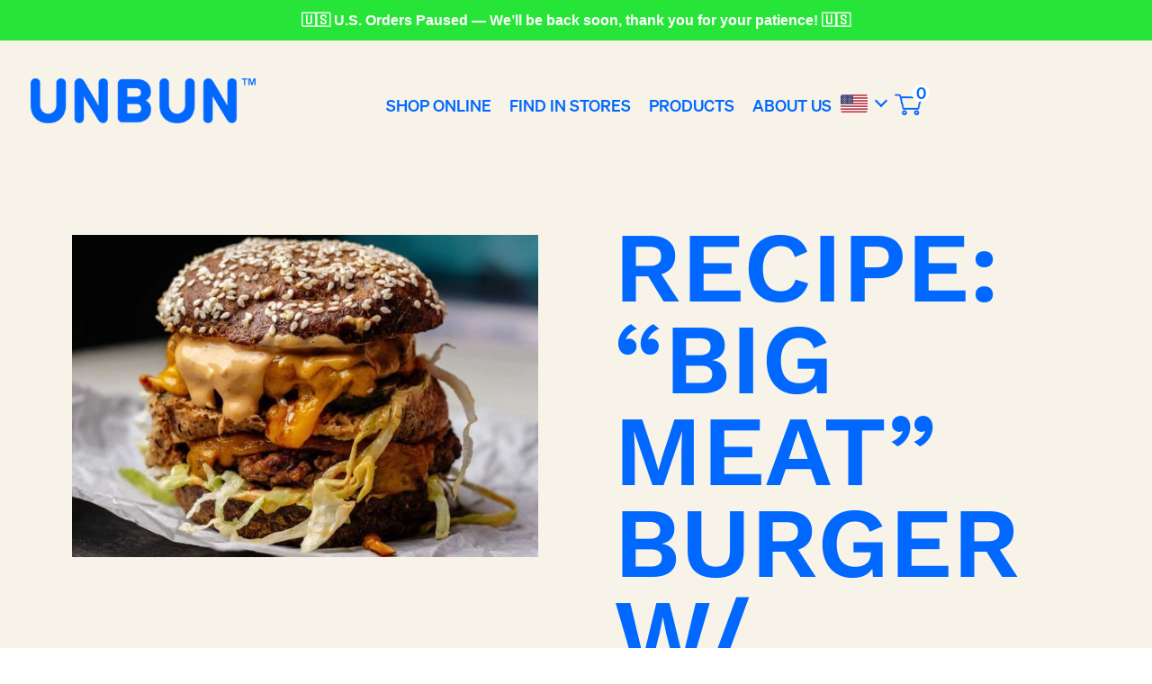

--- FILE ---
content_type: text/css
request_url: https://unbunfoods.com/cdn/shop/t/37/assets/slider-banner.scss?v=171730477221594423671736873642
body_size: -475
content:
.food_content_home{
    position: relative;
    width: 100%;
}
.food_content_home img {
    width: 100%;
    height: auto;
   
}

@media (max-width: 1200px) {
    .food_content_home img {
        height: auto;
    }
}
.food_content_home .title_home{
    max-width: 915px;
    width: 100%;
    position: absolute;
    top: 40px;
    left: 170px;
    font-family: Sohne;
    font-size: 150px;
    line-height: 93%;
    /* or 151px */
    height: auto;
    text-transform: uppercase;

    color: #F7F3E8;
    
    
}
@media (max-width: 1200px) {
    .food_content_home .title_home{
        font-size: 130px;
    }
}

--- FILE ---
content_type: text/css
request_url: https://unbunfoods.com/cdn/shop/t/37/assets/slider-text.scss?v=4134885257662578271736873642
body_size: -166
content:
.slider-text {
    background-color: #0068FF;
    position: relative;
}
.text-item img{
    width: 100%;
    padding:8px;
}
.advantage-content {
    position: relative;
    
    margin: auto;
    margin-top: 50px;
}

.advantage-title{
    max-width: 570px;
    width: 100%;
    font-family: Sohne;
    font-size: 100.898px;
    line-height: 93%;
    /* or 94px */

    text-transform: uppercase;

    color: #F7F3E8;
}
.advantage-description {
    max-width: 400px;
    width: 100%;
    margin-top: 60px;
    font-family: Sohne;
    font-style: normal;
    font-weight: normal;
    font-size: 20px;
    line-height: 93%;
    /* or 19px */

    text-transform: uppercase;

    color: #F7F3E8;
}
.new_btn{
    padding-top: 10px;
    padding-left: 20px;
    padding-bottom: 10px;
    padding-right: 20px;
    border-radius: 28px;
    color: #F7F3E8 !important;
    border-color:#F7F3E8;
    border: #F7F3E8 solid 2px;
    font-family: Sohne;
    font-style: normal;
    font-weight: normal;
    font-size: 20px;
    line-height: 93%;
    /* identical to box height, or 19px */

    align-items: center;
    text-align: center;
    text-transform: uppercase;
}
@media (max-width: 450px) {
    .new_btn {
        padding-right: 20px;
        padding-left: 20px;
    }
    .new_btn svg {
        display: none;
    }
}
.new_btn svg:first-child{
    margin-right: 25px;
    width: 20px;
    height: 17px;
}
.new_btn svg:last-child{
    margin-left: 25px;
    width: 20px;
    height: 17px;
}

.our_btn{
    margin-top: 60px;
}

.advantage_image {
    position: absolute;
    bottom: -70px;
    right: 0;
    
}
@media (max-width: 1200px) {
    .advantage_image {
        // width: 90%;
    }
}
.row {
    display: flex;
}
.col-1 {
    width: calc(100% / 12);
}
.col-2 {
    width: calc(100% / 6);
}
.col-3 {
    width: calc(100% / 4);
}
.col-4 {
    width: calc(100% / 3);
}
.col-5 {
    width: calc(100% / 12 * 5 );
}
.col-6 {
    width: calc(100% / 2);
}
.col-7 {
    width: calc(100% / 12 * 7);
}
.col-8 {
    width: calc(100% / 12 * 8);
}

.col-9 {
    width: calc(100% / 12 * 9);
}
.col-10 {
    width: calc(100% / 12 * 10);
}
.col-11 {
    width: calc(100% / 12 * 11);
}
.col-12 {
    width: 100%;
}
.text-white{
    color: white !important;
}

.slider-item-so a {
    text-decoration: none !important;
}

.slider-item-so p {
    margin-top: 0 !important;
}

.slider-content .home-slider-banner-content .slick-track:nth-child(3) img {
    transform: translate(0, -70px);
}

--- FILE ---
content_type: text/css
request_url: https://unbunfoods.com/cdn/shop/t/37/assets/slider-social.scss?v=141143671581545742871736873642
body_size: -403
content:
.page-content{
    background-size: cover;
    text-align: center;
    padding-top: 118px;
    padding-bottom: 118px;
    margin-top: 80px;
}

.slider-content-so{
    width: 100%;
    display: flex !important;
    flex-wrap: wrap;
    align-items: center;
    justify-content: space-between;
    gap: 30px;
}
@media (max-width: 1200px) {
    
    .slider-content-so{
        justify-content: center;
    }

}

.p-20{
    padding: 20px;  
}
.slider-item-so {
    background: rgba(247, 243, 232, 0.8);
    border-radius: 50px;
    padding: 40px;
}
.slider-item-so img{
    width: 100%;
}

.title-so, .description-so,
.title-so, .description-so p{
    margin-top: 20px;
    font-family: Sohne;
    font-style: normal;
    font-weight: normal;
    font-size: 20px;
    line-height: 93%;
    /* or 19px */

    text-align: center;
    text-transform: uppercase;

    color: #0068FF;

}
.so-page-content .slick-next:before, .slick-prev:before {
    font-family: none !important;
}
.so-page-content .slick-list, .stockist-content  .slick-list{
    overflow-x: clip;
}
.so-page-content .slick-next {
    background: url('arrow-custom.png') no-repeat center !important;
    width: 44px !important;
    height: 44px !important;
    right: -5%;
    top: 51.5%;
}
.so-page-content .slick-prev {
    background: url('arrow-custom.png') no-repeat center !important;
    width: 44px !important;
    height: 44px !important;
    transform: rotateZ(180deg);
    left: -5%;
}

.slider-item {
    padding-left: 20px;
    padding-right: 20px;
}

--- FILE ---
content_type: text/css
request_url: https://unbunfoods.com/cdn/shop/t/37/assets/slider-stockist.scss?v=17994078376729413161736873642
body_size: -468
content:
.stockist-slider {
    background-color: #0068FF;
    padding-bottom: 100px;
}

.slider-content-st {
    width: 100%;
    display: flex !important;
    flex-wrap: wrap;
    align-items: center;
    justify-content: center;
    padding: 40px;
}
@media screen and (max-width: 1200px) {
    .slider-content-st {
        justify-content: center;
    }
}
.slider-item-st {
    width: 20% !important;
    padding-top: 50px;
    padding-left: 40px;
    padding-right: 40px;
    
}
@media (max-width: 767px) {
    .slider-item-st {
        width: 50% !important;
        
    }
    .text-slider .text-item{
         
        margin: auto;
        
    }
}

.slider-item-st img {
    width: 100%;
}
.index-section--flush {
    padding: 0;
}
.stockist-slider .slick-next {
    background: #0068FF url('arrow-custom.png') no-repeat center !important;
    width: 44px !important;
    height: 44px !important;
    top: 53%;
}
@media screen and (max-width: 1200px) {
    .stockist-slider .slick-next {
        right: 5px;
    }
    .stockist-slider .slick-prev {
        left: 5px;
    }
}
.stockist-slider .slick-prev {
    background: #0068FF url('arrow-custom.png') no-repeat center !important;
    width: 44px !important;
    height: 44px !important;
    transform: rotateZ(180deg);
    
}
.stockist-slider .slick-next:before, .slick-prev:before {
    font-family: none !important;
}

--- FILE ---
content_type: text/css
request_url: https://unbunfoods.com/cdn/shop/t/37/assets/image-text.scss?v=137593405994110119901736873642
body_size: -410
content:
.page-width{
    position: relative;
}
.image-text {
    background-color: #0068FF;
}
.top-button-content {
    display: flex;
    justify-content: space-between;
    padding-top: 40px;
}
.arrow_down svg:first-child{
    transform: rotateZ(90deg);
}
.arrow_down svg:last-child{
    transform: rotateZ(-90deg);
}
.bottom-button-content {
    display: flex;
    justify-content: space-between;
    padding-top: 100px;
    padding-bottom: 50px;
}
.button-content {
    background-color: #0068FF;
    display: flex;
    justify-content: space-between;
    padding-top: 50px;
    padding-bottom: 100px;
}
.button-content * {
    z-index: 999;
}
.heading-content {
    margin-top: 92px;
    font-family: Sohne;
    font-style: normal;
    font-weight: normal;
    font-size: 110.558px;
    line-height: 93%;
    text-transform: uppercase;
    color: #F7F3E8;
}
.text-content {
    max-width: 320px;
    width: 100%;
    margin-top: 50px;
    font-family: Sohne;
    font-style: normal;
    font-weight: normal;
    font-size: 20px;
    line-height: 93%;
    text-transform: uppercase;
    color: #F7F3E8;
}

.bg_image_1 {
    position: absolute;
    top: 14%;
    right: 0;
    max-width: 600px;
    width: 100%;
    z-index: 991;
   
}
.bg_image_2 {
    position: absolute;
    top: 35%;
    right: 17%;
    width: 369px;
    z-index: 992;
    
}
@media (max-width:450px) {
    #product_image .bg_image_1 {
      
        top: 23%;
    }
    .advantage_image {
        width: 250px;
        height: 600px;
    }
    
    #ContactFooter-email {

    }
    .input-group__btn {
        display: none;
    }
}
.custom-h3 {
    font-family: Sohne;
    font-style: normal;
    font-weight: normal;
    font-size: 72.7401px;
    line-height: 93%;
    /* or 68px */

    text-transform: uppercase;

    color: #F7F3E8;
}


--- FILE ---
content_type: text/css
request_url: https://unbunfoods.com/cdn/shop/t/37/assets/custom.css?v=174881411071925271951736969994
body_size: 1680
content:
@font-face{font-family:Sohne;src:url(//unbunfoods.com/cdn/shop/t/37/assets/soehne-buch.woff2?v=84854320075858024051736873642)}@font-face{font-family:Sohne;src:url(//unbunfoods.com/cdn/shop/t/37/assets/soehne-kraftig.woff2?v=153147007209899820951736873642)}@font-face{font-family:GT Maru;src:url(//unbunfoods.com/cdn/shop/t/37/assets/HeiseiMaruGoStd-W4.woff?v=64950185477351815291736873642)}.site-header .site-header__mobile-nav{margin:0;height:142px;max-width:unset;width:unset!important;padding-left:34px!important;padding-right:34px!important}.ingredients-page-with{max-width:1200px;width:100%;margin:auto}.border-bottom{border-bottom:none}.site-nav__link--active .site-nav__label{border-bottom-color:none}header ul#SiteNav .site-nav__link{color:#f7f3e8;font-family:Sohne;text-transform:uppercase}header ul#SiteNav .site-nav__link button a,header ul#SiteNav .site-nav__link button a .site-nav__label{color:#f7f3e8}header ul#SiteNav .site-header__cart_custom{display:flex;position:relative}header ul#SiteNav .site-header__cart_custom img{width:30px}header ul#SiteNav .site-header__cart_custom #CartCount{position:absolute;top:-4px;right:1px;color:#0068ff;background:#fff;border-radius:50%;padding:0;margin:0;line-height:1;width:20px;display:flex;justify-content:center;align-items:center}.site-nav__link:focus .site-nav__label,.site-nav__link .site-nav__label,.site-nav__link:not([disabled]):hover .site-nav__label{border-bottom-color:transparent}.medium-up--one-half{width:inherit}header.site-header,header .site-header__mobile-nav{background-color:#0068ff}.site-nav{text-align:right;display:flex;align-items:flex-end;justify-content:flex-end;gap:25px}@media (max-width: 1200px){.site-nav{gap:0px}.site-nav li a span{font-size:14px}}footer .site-footer__rte p{max-width:350px;width:100%;margin:auto;font-family:Sohne;font-style:normal;font-weight:400;font-size:20px;line-height:93%;text-transform:uppercase;color:#0068ff}.site-footer__item-inner--text{margin:auto}footer .site-footer__item-inner--newsletter .newsletter__input{margin-top:0;border:none;outline:none;background-color:transparent;margin-left:20px;color:#0068ff;font-size:22px;line-height:93%;text-align:left}footer .site-footer__item-inner--newsletter .newsletter__input::-webkit-input-placeholder{color:#0068ff;font-weight:700;font-family:Sohne;font-size:22px;line-height:93%;text-align:left;text-transform:uppercase;opacity:1}footer .site-footer__item-inner--newsletter .newsletter__input:-ms-input-placeholder{color:#0068ff;font-weight:700;font-family:Sohne;font-size:22px;line-height:93%;text-align:left;text-transform:uppercase;opacity:1}footer .site-footer__item-inner--newsletter .newsletter__input::placeholder{color:#0068ff;font-weight:700;font-family:Sohne;font-size:22px;line-height:93%;text-align:left;text-transform:uppercase;opacity:1}footer button#Subscribe{background-color:transparent;color:#0068ff;border:none;padding:0;margin-right:25px;margin-top:5px;box-shadow:none}@media (max-width: 768px){footer .input-group{margin-top:30px}}footer button#Subscribe svg{background-color:transparent}footer .input-group{max-width:540px;width:100%;height:72px;margin:auto;background:#f7f3e8;border:3.73342px solid #0068FF;box-sizing:border-box;border-radius:48.4722px}footer .site-footer__item{margin:0}footer .site-footer__content{display:flex;justify-content:space-between;align-items:center}@media (max-width: 786px){footer .site-footer__content{gap:30px}}footer.site-footer{margin-top:0}.footer-menu{background-color:#0068ff}.footer-menu ul{margin:0}hr{margin:15px 0;height:2px;background:#fff}.footer-menu img{margin-top:53px}#AccessibleFooterNav{width:70%}.mobile-nav__item .mobile-nav__icon svg path,.mobile-nav__table .btn--link svg path{fill:#0068ff}.social-menu{width:20%}@media (max-width: 767px){.social-menu{margin-top:30px}}.social-menu ul{display:flex;justify-content:space-between}.social-menu ul a,.social-menu ul a:hover{color:#fff}.footer-menu-wrap{display:flex;justify-content:space-between;padding-bottom:53px}.footer-menu-wrap .footer-nav{display:flex;color:#fff;justify-content:space-between;padding-left:0}.footer-menu-wrap .footer-nav li a{color:#f7f3e8;font-size:16px;font-family:Sohne}#shopify-section-footer .site-footer__item:nth-child(3){display:none}.real-benefits{font-size:1.5rem}@media (min-width: 769px){.shopify-section.benefits,.shopify-section.faq,#shopify-section-template--14202500350033__product-honest-reviews{margin-top:100px!important}}.grid-view-item__title{text-align:center;color:#0068ff;font-family:Sohne}.price .price__regular{color:#0068ff}.nb_pt{padding-top:1.6vw}.product-card{text-align:center}.product-card .price{justify-content:center}.new_btn{color:#0068ff!important;border:#0068FF solid 2px;font-family:Sohne;font-size:15.234px;height:50px;text-align:center;text-transform:uppercase}.gas_btn{color:#fff;padding:10px 20px;border:white solid 2px;border-radius:28px;font-family:Sohne;font-size:15.234px;height:50px;text-align:center;text-transform:uppercase}.gas_btn:hover{text-decoration:unset;color:#fff!important}p{margin:unset}.new_btn svg{fill:#0068ff;stroke:#0068ff}.new_btn svg path{fill:#0068ff;stroke:#0068ff}@media screen and (max-width: 1200px){.new_btn svg{display:none}}.product-recommendations__inner .section-header h2{color:#0068ff;text-align:left;letter-spacing:normal;font-size:50px;font-family:Sohne}.product-recommendations__inner .section-header{margin-bottom:0}.product-recommendations__inner hr{margin:25px 0;background:#0068ff;border-bottom-color:#0068ff;height:4px}.cart-header a:hover,.cart a:hover,.cart-footer a:hover{text-decoration:unset!important}.product-color{color:#fff}.price-color{color:#0068ff}.quantity-color{color:#0068ff;border-color:#f7f3e8;background-color:#f7f3e8;background-color:#fff}th.quantity-color{background-color:#f7f3e8}.cart__submit-control{box-shadow:none!important;border:solid 1px #0068ff!important;color:#0068ff!important;border-radius:10px!important;letter-spacing:0}.cart__submit{color:#fff!important}.total-color,.pn-price-item{color:#fff}.remove-color{color:red!important}.shopping-color{color:#fff}.total-bold{font-weight:700;font-size:30px;color:#0068ff}.cart-subtotal__title{color:#0068ff}.cart__image:hover{border:2px solid #127b95;border-radius:50%}.find-in-stores.page-title{text-align:center;margin-top:50px;margin-bottom:20px;font-size:32px}.fusion-layout-column{float:left}.fusion-fullwidth{border-top:1px solid #ccc!important}.fusion-builder-row:after{clear:both;content:" ";display:table}.fusion-title.sep-underline{display:block;padding-bottom:10px;width:100%;border-bottom:1px solid #e7e6e6}.imageframe-align-center{text-align:center}@media (max-width: 800px){.fusion-layout-column:not(.fusion-flex-column){width:100%!important}}.index-section .new_btn{color:#f7f3e8!important;border:#F7F3E8 solid 2px!important}.index-section .new_btn svg path{fill:#fff;stroke:#fff}#MainContent .heading-content{margin-top:0}#shopify-section-footer hr{margin:15px 0;height:4px;background:#fff;opacity:1}#PageContainer .button-content{padding-top:108px}@media (max-width: 767px){#PageContainer .button-content{padding-top:280px}}@media (max-width: 767px){.yotpo-bottomline{float:none!important;justify-content:center}}.select-country{height:34px;cursor:pointer}#select-country-shop{position:relative;padding-right:20px}#select-country-shop:after{content:"";display:block;pointer-events:none;position:absolute;top:23%;transform:rotate(45deg);font-size:14px;border-bottom:solid 2px;border-right:solid 2px;color:#fff;width:10px;height:10px;right:0;transition:transform .2s linear}#select-country-shop .menu{position:absolute;bottom:0;display:none}.select-country:hover #select-country-shop:after{transform:rotate(225deg)}#select-country-shop:hover .menu{display:block;padding:0 20px 0 0;bottom:-25px}#select-country-shop .menu.showMenu{display:block;padding:0;transition:transform .2s linear}#select-country-shop img{width:30px}.shopify-section{max-width:100%;overflow:hidden}.site-header__cart img{height:auto;max-height:30px}.article__grid-title{color:#0068ff;font-size:24px;font-family:Sohne;text-transform:uppercase;line-height:1.2}.article__grid-excerpt p{margin-top:15px!important}#select-country-shop li a{padding:0!important}.hide--desktop{display:none}@media (max-width: 767px){.hide--desktop{display:block}.hide--mobile{display:none}}#shopify-section-header{overflow:visible}.contact-form label{display:block}.contact-form input,.contact-form textarea{width:100%}.contact-form{width:100%;max-width:600px;margin:auto;color:#0068ff}.main-page-title{text-align:center;color:#0068ff}.contact__button button{background-color:#00bbd7;border:none;color:#fff;font-size:13px;text-transform:uppercase;padding:0 30px;font-weight:700;height:40px;margin-bottom:30px}.grid-view-item{padding-bottom:10px}section.section-main-product .product-tags a{background:transparent;padding-bottom:6px;display:block;width:fit-content;float:left}.blog-section-header{display:flex;margin-bottom:50px}.blog-section-header .tab-item{font-size:50px;margin-right:30px;cursor:pointer;text-decoration:none;color:#4f4f4f}.blog-section-header .tab-item.active{color:#0068ff}
/*# sourceMappingURL=/cdn/shop/t/37/assets/custom.css.map?v=174881411071925271951736969994 */


--- FILE ---
content_type: text/css
request_url: https://unbunfoods.com/cdn/shop/t/37/assets/responsive.css?v=130844402621911847241736873642
body_size: 150
content:
header .nav-icons-group{width:0px!important}@media screen and (max-width: 960px){header #SiteNav{margin:25px}header.site-header{padding:0 10px}header .site-nav a{font-size:16px;padding:3px 5px}}@media screen and (max-width: 760px){#mobile_button{color:#fff}header.site-header{padding:0}.template-blog .blog-article{grid-template-columns:1fr 1fr}}@media screen and (max-width: 1120px){.food_content_home .title_home{left:0;font-size:110.701px;text-align:center}.heading-content{margin-top:0}}@media screen and (max-width: 1024px){.advantage-content,.advantage-content div{max-width:100%;text-align:center}#advantage_image_wrap{text-align:center}.advantage_image{position:relative;top:0;right:0}footer .input-group{width:100%}footer .site-footer__rte p{width:100%;text-align:center}}@media screen and (max-width: 960px){.food_content_home .title_home,.heading-content{font-size:83.701px;text-align:center}.button-content{display:block;text-align:center}.button-content a.new_btn{width:50%}.button-content ._btn:nth-child(2),.button-content ._btn:nth-child(3){margin-top:35px}.text-content{max-width:100%;word-break:unset;text-align:center}.footer-menu-wrap .social-menu{width:30%;padding:0 10px}.footer-menu-wrap .footer-nav,.footer-menu-wrap .social-menu{width:100%}.footer-menu-wrap{display:block}.footer-logo-image{text-align:center}.bg_image_1,.bg_image_2{top:unset}}@media screen and (max-width: 750px){.feature-row__text{text-align:center}.feature-row__text .featured-row__subtext p{font-size:22px}#shopify-section-our-story-content2 .feature-row__text .h3,.feature-row__text .lettuce-title,.feature-row__text .h3,.feature-row__text h3{font-size:60px!important}.article__grid-image-container,.article__grid-meta{margin:unset}.rte-setting{font-size:20px!important}.nb_pt{padding:25px 0!important}.disflex{display:flex;align-items:center;justify-content:space-between}}@media screen and (max-width: 720px){.food_content_home .title_home,.heading-content{font-size:58.7px}}@media screen and (max-width: 576px){.food_content_home .title_home,.heading-content,.feature-row__text .h3,.advantage-title{font-size:37.7px}.new_btn{padding-left:20px;padding-right:20px}.site-footer__content{padding:0}.blog-article .item{width:100%!important}}@media screen and (max-width: 576px){.footer-menu-wrap .footer-nav li a{font-size:11px}.page-width{width:98%!important;padding:unset!important}.template-blog .blog-article{grid-template-columns:1fr}.blog-section-header{flex-direction:column}.blog-section-header .tab-item{font-size:42px;line-height:normal;padding:5px 0}}@media screen and (max-width: 375px){#product_image img{right:0}.page-width{width:98%!important;padding:unset!important}}@media screen and (min-width: 1201px){.feature-row__text .h3,.feature-row__text h3{font-size:110px;margin-bottom:30px}.feature-row__text .featured-row__subtext p{font-size:19px}.lettuce-title{font-size:140px!important}.cabbage-img{padding-top:.5vw}.nb_pt{padding-top:20px}.feature-row__text--left{padding-left:80px}.rte-setting{font-size:22px!important}}
/*# sourceMappingURL=/cdn/shop/t/37/assets/responsive.css.map?v=130844402621911847241736873642 */


--- FILE ---
content_type: text/css
request_url: https://unbunfoods.com/cdn/shop/t/37/assets/section-product-recommendations.css?v=105889067236578123791736873642
body_size: -619
content:
.product-recommendations{display:block}.product-recommendations__heading{margin:0;margin-bottom:3rem}.product-card-container{display:grid;grid-template-columns:repeat(2,1fr);grid-column-gap:22px;grid-row-gap:45px;margin:0;padding:0}.product-card__image-with-placeholder-wrapper{height:calc((100vw - 66px)/2);overflow:hidden}@media screen and (min-width: 767px){.product-card__image-with-placeholder-wrapper{height:auto}.product-card-container{display:grid;grid-template-columns:repeat(3,1fr)}}@media screen and (min-width: 1024px){.product-card-container{display:grid;grid-template-columns:repeat(4,1fr)}}
/*# sourceMappingURL=/cdn/shop/t/37/assets/section-product-recommendations.css.map?v=105889067236578123791736873642 */


--- FILE ---
content_type: text/javascript
request_url: https://unbunfoods.com/cdn/shop/t/37/assets/slider-social.js?v=763415485372791921736873642
body_size: -202
content:
$(window).width()>768?$(".so-page-content").slick({slidesToShow:3,slidesToScroll:1,allow:!0}):$(".so-page-content").slick({slidesToShow:1,slidesToScroll:1,allow:!0}),$(".blog-filter .tag_item").on("click",function(){var tag=$(this).data("tag");$(".blog-filter .tag_item").removeClass("active"),$(this).addClass("active"),tag=="all"?$(".blog-article .item").each(function(){$(this).show()}):$(".blog-article .item").each(function(){var tags=$(this).data("tag");tags.indexOf(tag)>-1?$(this).show():$(this).hide()})}),$(window).on("click",function(e){var target=$(e.target);console.log(target),target.closest(".write-question-button").length>0?(console.log(target),$(".reviews-title").addClass("show_question"),$(".write-question-review-buttons-container").addClass("show_question"),$(".yotpo-regular-box.yotpo-bottomline.bottom-line-items-container").addClass("show_question")):target.closest(".yotpo-nav-tab").length>0&&target.closest(".yotpo-nav-tab").data("type")=="reviews"&&($(".reviews-title").removeClass("show_question"),$(".write-question-review-buttons-container").removeClass("show_question"),$(".yotpo-regular-box.yotpo-bottomline.bottom-line-items-container").removeClass("show_question"))});
//# sourceMappingURL=/cdn/shop/t/37/assets/slider-social.js.map?v=763415485372791921736873642


--- FILE ---
content_type: text/javascript
request_url: https://unbunfoods.com/cdn/shop/t/37/assets/slider-text.js?v=159313593316808857891736873642
body_size: -305
content:
var rightJS={init:function(){rightJS.Tags=document.querySelectorAll(".rightJS");for(var i=0;i<rightJS.Tags.length;i++)rightJS.Tags[i].style.overflow="hidden";rightJS.Tags=document.querySelectorAll(".rightJS div");for(var i=0;i<rightJS.Tags.length;i++)rightJS.Tags[i].style.position="relative",rightJS.Tags[i].style.right="-"+rightJS.Tags[i].parentElement.offsetWidth+"px";rightJS.loop()},loop:function(){for(var i=0;i<rightJS.Tags.length;i++){var x=parseFloat(rightJS.Tags[i].style.right);x++;var W=rightJS.Tags[i].parentElement.offsetWidth,w=rightJS.Tags[i].offsetWidth;x>W&&(x=-W),rightJS.Tags[i].parentElement.parentElement.querySelector(":hover")!==rightJS.Tags[i].parentElement&&(rightJS.Tags[i].style.right=x+"px")}requestAnimationFrame(this.loop.bind(this))}},leftJS={init:function(){leftJS.Tags=document.querySelectorAll(".leftJS");for(var i=0;i<leftJS.Tags.length;i++)leftJS.Tags[i].style.overflow="hidden";leftJS.Tags=document.querySelectorAll(".leftJS div");for(var i=0;i<leftJS.Tags.length;i++)leftJS.Tags[i].style.position="relative",leftJS.Tags[i].style.left=leftJS.Tags[i].parentElement.offsetWidth+"px";leftJS.loop()},loop:function(){for(var i=0;i<leftJS.Tags.length;i++){var x=parseFloat(leftJS.Tags[i].style.left);x++;var W=leftJS.Tags[i].parentElement.offsetWidth,w=leftJS.Tags[i].offsetWidth;x>W&&(x=-W),leftJS.Tags[i].parentElement.parentElement.querySelector(":hover")!==leftJS.Tags[i].parentElement&&(leftJS.Tags[i].style.left=x+"px")}requestAnimationFrame(this.loop.bind(this))}};
//# sourceMappingURL=/cdn/shop/t/37/assets/slider-text.js.map?v=159313593316808857891736873642


--- FILE ---
content_type: text/javascript
request_url: https://unbunfoods.com/cdn/shop/t/37/assets/slider-banner.js?v=149693396735305350321736873642
body_size: -673
content:
$(".slider-content").slick({
    slidesToShow: 1,
    slidesToScroll: 1,
    autoplay: true,
    autoplaySpeed: 3000,
    arrows: false,
  });


--- FILE ---
content_type: text/javascript
request_url: https://unbunfoods.com/cdn/shop/t/37/assets/slider-stockist.js?v=4102774735098743881736873642
body_size: -834
content:
$(".stockist-content").slick({
    slidesToShow: 1,
    slidesToScroll: 1,
    allow: true
  });


--- FILE ---
content_type: text/javascript; charset=utf-8
request_url: https://s3.us-east-2.amazonaws.com/orderlogic-production/unbun-foods_constraints.js?1618175864
body_size: 266
content:
var olConstraints = {"shop_id":10184687697,"money_format":"${{amount}}","order_min_amount":1999,"order_min_quantity":null,"order_max_quantity":null,"messages":{},"tag_constraints":{},"tier":0,"deleted":false,"cart_metadata":false,"hide_dynamic_checkout_button":true}

--- FILE ---
content_type: text/javascript
request_url: https://unbunfoods.com/cdn/shop/t/37/assets/product.js?v=121918350959177613091736873642
body_size: -219
content:
const imgs=document.querySelectorAll(".img-select a"),imgBtns=[...imgs];let imgId=1;imgBtns.forEach(imgItem=>{imgItem.addEventListener("click",event=>{event.preventDefault(),imgId=imgItem.dataset.id,slideImage(imgId)})});function slideImage(id){const marginOffset=(id-1)*4||0,displayWidth=document.querySelector(".img-showcase img:first-child")?.clientWidth,imgShowcase=document.querySelector(".img-showcase");imgShowcase&&displayWidth&&(imgShowcase.style.transform=`translateX(${-((id-1)*displayWidth)-marginOffset}px)`)}window.addEventListener("resize",()=>slideImage(imgId)),$(".section-main-product .faq-heading").click(function(){$(this).parent("li").toggleClass("the-active").find(".faq-text").slideToggle()}),$(".product-faq .box").click(function(){$(this).next().slideToggle("fast"),$(this).find("i").toggle()});
//# sourceMappingURL=/cdn/shop/t/37/assets/product.js.map?v=121918350959177613091736873642
